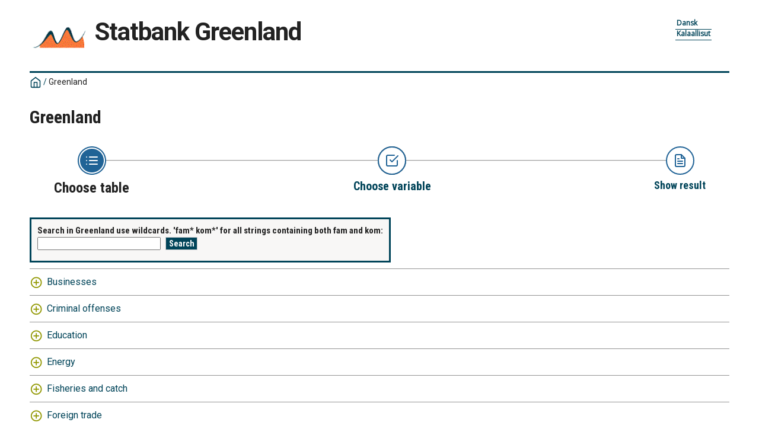

--- FILE ---
content_type: text/html; charset=utf-8
request_url: https://bank.stat.gl/pxweb/en/Greenland/?rxid=UDXISC11I06-07-2022%2023%3A17%3A14
body_size: 33001
content:


<!DOCTYPE html>

<html lang="en">
  <head><meta name="viewport" content="width=device-width,&#32;initial-scale=1" /><title>
	PxWeb - Select table
</title>
    <link href="/Resources/Styles/reset.css?v=23.0.0.26013" rel="stylesheet" type="text/css" media="screen" />
    <link href="/Resources/Styles/main-common.css?v=23.0.0.26013" rel="stylesheet" type="text/css" media="screen" />
    <link href="/Resources/Styles/main-pxweb.css?v=23.0.0.26013" rel="stylesheet" type="text/css" media="screen" />
    <link href="/Resources/Styles/jQuery/redmond/jquery-ui.css?v=23.0.0.26013" rel="stylesheet" type="text/css" media="screen" />
    <link href="/Resources/Styles/jQuery/tablesorter/style.css?v=23.0.0.26013" rel="stylesheet" type="text/css" media="screen" />
    <link href="/Resources/Styles/main-custom.css?v=23.0.0.26013" rel="stylesheet" type="text/css" media="screen" />
    
    <script src="/Resources/Scripts/jquery-3.5.1.min.js?v=23.0.0.26013"></script>
    <script src="/Resources/Scripts/jquery-ui.min.js?v=23.0.0.26013"></script>
    <script src="/Resources/Scripts/pcaxis.web.client.js?v=23.0.0.26013"></script>
    <script src="/Resources/Scripts/pcaxis.web.controls.js?v=23.0.0.26013"></script>
    <script src="/Resources/Scripts/jquery.tablesorter.min.js?v=23.0.0.26013"></script>
    <script src="/Resources/Scripts/jquery.metadata.js?v=23.0.0.26013"></script>
    <script src="/Resources/Scripts/format.20110630-1100.min.js?v=23.0.0.26013"></script>

    
<style type="text/css">
	.ctl00_ContentPlaceHolderMain_TableOfContent1_TableOfContent1_MenuNavigationTree_0 { text-decoration:none; }
	.ctl00_ContentPlaceHolderMain_TableOfContent1_TableOfContent1_MenuNavigationTree_1 { border-style:none; }
	.ctl00_ContentPlaceHolderMain_TableOfContent1_TableOfContent1_MenuNavigationTree_2 {  }
	.ctl00_ContentPlaceHolderMain_TableOfContent1_TableOfContent1_MenuNavigationTree_3 { border-style:none; }
	.ctl00_ContentPlaceHolderMain_TableOfContent1_TableOfContent1_MenuNavigationTree_4 {  }
	.ctl00_ContentPlaceHolderMain_TableOfContent1_TableOfContent1_MenuNavigationTree_5 { border-style:none; }
	.ctl00_ContentPlaceHolderMain_TableOfContent1_TableOfContent1_MenuNavigationTree_6 {  }

</style></head>
<body>
    <div id="pxwebcontent">
    <form method="post" action="./?rxid=UDXISC11I06-07-2022+23%3a17%3a14" onsubmit="javascript:return WebForm_OnSubmit();" id="aspnetForm">
<div class="aspNetHidden">
<input type="hidden" name="__EVENTTARGET" id="__EVENTTARGET" value="" />
<input type="hidden" name="__EVENTARGUMENT" id="__EVENTARGUMENT" value="" />
<input type="hidden" name="ctl00_ContentPlaceHolderMain_TableOfContent1_TableOfContent1_MenuNavigationTree__VIEWSTATE" id="ctl00_ContentPlaceHolderMain_TableOfContent1_TableOfContent1_MenuNavigationTree__VIEWSTATE" value="" />
<input type="hidden" name="__VIEWSTATE" id="__VIEWSTATE" value="/[base64]/AS9XZWJSZXNvdXJjZS5heGQ/[base64]////[base64]/////wEAAAAAAAAABAEAAAB/[base64]/////wEAAAAAAAAABAEAAAB/[base64]/////wEAAAAAAAAABAEAAAB/[base64]/uAzgY0KXMbv7qDJTIvzVDNnDjgZ8A==" />
</div>

<script type="text/javascript">
//<![CDATA[
var theForm = document.forms['aspnetForm'];
if (!theForm) {
    theForm = document.aspnetForm;
}
function __doPostBack(eventTarget, eventArgument) {
    if (!theForm.onsubmit || (theForm.onsubmit() != false)) {
        theForm.__EVENTTARGET.value = eventTarget;
        theForm.__EVENTARGUMENT.value = eventArgument;
        theForm.submit();
    }
}
//]]>
</script>


<script src="/WebResource.axd?d=zeWqE6nbI0Yoz4Aah7vEKwcWN4sljSBYcCY-bVATRpEgC9Zt1Qb3piK2y1URnydFAS3FfC5sVHSOXM4dOlcOOAD_8sbaMHfJsPiOGP4p8b41&amp;t=638901500248157332" type="text/javascript"></script>


<script src="/WebResource.axd?d=6DoomI0RUhgp7TwWP_e3dOyb-JBKumaBOdAF29FXo-5JZRke93CXwq5_tG52VPIL-rKzJNO8VvDlHFlfvSs-YXuzItDrDQBmaaN9xXoGUCMrafMzkehqlgud_m_7sZSeCg1uyl9MP3nKIxIBEF0cWQ2&amp;t=638369511940000000" type="text/javascript"></script>
<script src="/WebResource.axd?d=AcyoIDA0pHUYF3RHRWdTEB39o2rus31OCcdsGF3z3BjSvrN1-XyRX1ebGnyYyVLn6hlXY6o_VTmVEqe1Ifo7K7krKUKd2Dn6cFCq8Z2NrYRe0dSn7qOJ8ZrV5MIkO_3yqnND2FGp9qYHyqBgJrD89A2&amp;t=638369511940000000" type="text/javascript"></script>
<script type="text/javascript">
//<![CDATA[
function WebForm_OnSubmit() {
document.getElementById('ctl00_ContentPlaceHolderMain_TableOfContent1_TableOfContent1_MenuNavigationTree__VIEWSTATE').value = GetViewState__AspNetTreeView('ctl00_ContentPlaceHolderMain_TableOfContent1_TableOfContent1_MenuNavigationTree_UL');
return true;
}
//]]>
</script>

<div class="aspNetHidden">

	<input type="hidden" name="__VIEWSTATEGENERATOR" id="__VIEWSTATEGENERATOR" value="8A99A23D" />
	<input type="hidden" name="__SCROLLPOSITIONX" id="__SCROLLPOSITIONX" value="0" />
	<input type="hidden" name="__SCROLLPOSITIONY" id="__SCROLLPOSITIONY" value="0" />
	<input type="hidden" name="__EVENTVALIDATION" id="__EVENTVALIDATION" value="/wEdABsjaslviO2ODUDYZaf6+TOwbyRaBr53VB+931b/QR7uAXOJBUXg2AWmxzTR2nwBHfqc3lDPdIXde9d/XGVpJepX0Fla44JPoNqK4IegO37fi9hAo/Fmrs+CoAAuvHBGYy9DrowAath93DJLu27+ig3IbDDXjPOAoMVIZ7sed1ix4klzCEDp1XhndP0xeT5kB+xOOFC2xTnizSlBn7SS8BevSnK2mhL+RE2X/dkE3uFoCfqK+k6yrD2e8y43ZKeBexnLZnA883PtYNbKB96De9vysitLYjydkreq04A8WSQARPfKmmra8jvn1b1/wO5X0df2xlGOgymZl4ZvEoE89OH+Ub8xdBzNrsKmvgZOFdEJZePIomUDVO6PbWcx+IA85Lb9e9EITTR313Mjj6G693sySh4kOnuCEU+9uGX66X2ttoNdM0lDmGMhNxH7cVAbbMu7K/TFY5O5dRdvcKMoXBf6x+nMJNC69niWNMEOHxLlTJ5J1pwZuxgvMJzLylQajgGVjwtx2qxjBlg2Yt7GoerZmW12nJJzSnmq6gHaZmwoiPSIypMm1g1uyxrBdtYSCkbQPMSk2slz7XQAdRTXYomT5frmBdLGxdEJjbiKTVJrHw==" />
</div>
        <a id="ctl00_ToTheTopButton" class="top-link&#32;pxweb-btn&#32;negative&#32;hide" href="javascript:__doPostBack(&#39;ctl00$ToTheTopButton&#39;,&#39;&#39;)">
            <svg class="icon-top-link-button" viewBox="0 0 24 24" width="40" height="32" stroke="currentColor" stroke-width="2" fill="none" stroke-linecap="round" stroke-linejoin="round" >
                <circle cx="12" cy="12" r="10"></circle><polyline points="16 12 12 8 8 12"></polyline><line x1="12" y1="16" x2="12" y2="8"></line>
            </svg>To the Top</a>
        <div id="wrap">
            <header id="header">
              <div class="header flex-row flex-wrap justify-space-between">
                <a id="ctl00_SkipToMain" class="screenreader-only&#32;pxweb-link" aria-label="Press&#32;enter&#32;to&#32;go&#32;directly&#32;to&#32;main&#32;content" href="#pxcontent">Jump to main content</a>
                <div class="headerleft flex-row">
                    <a id="ctl00_LogoLink" href="/pxweb/en/?rxid=UDXISC11I06-07-2022%2023%3A17%3A14"><img src="../../../Resources/Images/banklogo.gif" id="ctl00_imgSiteLogo" alt="PxWeb&#32;Logotype" class="imgSiteLogo" /></a>
                    <span class="siteLogoText">Statbank Greenland</span>
                </div>
                <div class="headerright">
                
                    <div class="px-change-lang-div flex-column">
                          <div class="pxweb-link"> <a class="px-change-lang" href="/pxweb/da/Greenland/?rxid=UDXISC11I06-07-2022%2023%3A17%3A14"> <span lang="da" class="link-text px-change-lang">Dansk</span></a> </div> <div class="pxweb-link"> <a class="px-change-lang" href="/pxweb/kl/Greenland/?rxid=UDXISC11I06-07-2022%2023%3A17%3A14"> <span lang="kl" class="link-text px-change-lang">Kalaallisut</span></a> </div> 
                    </div>
                </div>
              </div>
            
           
            
            </header>
            <div id="ctl00_breadcrumb1">
	

<nav id="breadcrumb" aria-label="breadcrumb">
    <a id="ctl00_breadcrumb1_breadcrumb1_lnkHome" href="/pxweb/en/?rxid=UDXISC11I06-07-2022%2023%3A17%3A14"><img id="ctl00_breadcrumb1_breadcrumb1_imgHome" title="Home" class="breadcrumb_homebutton" src="/WebResource.axd?d=2SS2atVWgMgK8FwbGDl6eOSfhetEPfz3IfmPonMbHLwNppWU0Wbh6qVZHVjIEAF1rXrZugxtYLZxl5S365OOc_iYWGnQP_0EmrwN1JQnXmLsEI5Shcf81NOQVp9V83EDzRJ9OXpzmoIiuVUS2t9anA2&amp;t=638369511940000000" alt="Icon&#32;representing&#32;home" /></a>
    <span id="ctl00_breadcrumb1_breadcrumb1_lblSep1" class="breadcrumb_sep">/</span>
    <a id="ctl00_breadcrumb1_breadcrumb1_lnkDb" class="breadcrumb_text_nolink">Greenland</a>
    
    
    
    
    
    
    
    
    
    


    
    
    
    
      
</nav>




</div>
            <main id="place-holder">
            
            <h1 id="ctl00_lblH1Title" class="h1title">
	Greenland
</h1>
             
            <div id="ctl00_navigationFlowControl">
	
 <section aria-label="Overview of the three steps in the process to get the data.">
   <span id="ctl00_navigationFlowControl_navigationFlowControl_ExplainAriaLabel" class="screenreader-only">The 3 steps are Choose table, Choose variable and Show result. You are currently at Choose table</span>
  
   <div id="navigationFlow"> 
    <div class="navigationFlowArea flex-row justify-center align-flex-start">
      <a id="ctl00_navigationFlowControl_navigationFlowControl_firstStepLink" class="flex-column&#32;justify-space-between&#32;align-center&#32;navigation-link&#32;first&#32;active" aria-hidden="true" aria-label="Back&#32;to&#32;Choose&#32;table"><img id="ctl00_navigationFlowControl_navigationFlowControl_firstStepImage" class="nav-pic" aria-hidden="true" alt="" src="../../../Resources/Images/svg/NavigationFlow/Step1_active.svg" /><span id="ctl00_navigationFlowControl_navigationFlowControl_firstStepLabel" class="pxweb-link&#32;header&#32;nav-step&#32;first&#32;active">Choose table</span></a> 
   
      <hr aria-hidden="true" class="nav-hr-left en"/>

      <a id="ctl00_navigationFlowControl_navigationFlowControl_secondStepLink" class="flex-column&#32;justify-space-between&#32;align-center&#32;navigation-link&#32;future" aria-hidden="true" aria-label="Back&#32;to&#32;Choose&#32;variable"><img id="ctl00_navigationFlowControl_navigationFlowControl_secondStepImage" class="nav-pic" aria-hidden="true" alt="" src="../../../Resources/Images/svg/NavigationFlow/Step2_future.svg" /><span id="ctl00_navigationFlowControl_navigationFlowControl_secondStepLabel" class="pxweb-link&#32;header&#32;nav-step&#32;second&#32;future">Choose variable</span></a>
  
      <hr aria-hidden="true" class="nav-hr-right en"/>

      <a id="ctl00_navigationFlowControl_navigationFlowControl_thirdStepLink" class="flex-column&#32;justify-space-between&#32;align-center&#32;third&#32;navigation-link&#32;future" aria-hidden="true"><img id="ctl00_navigationFlowControl_navigationFlowControl_thirdStepImage" class="nav-pic" aria-hidden="true" alt="" src="../../../Resources/Images/svg/NavigationFlow/Step3_future.svg" /><span id="ctl00_navigationFlowControl_navigationFlowControl_thirdStepLabel" class="nav-step&#32;third&#32;future">Show result</span></a>
    </div>
   </div>      
 </section>

</div> 
            <div id="table-title">
                <div id="place-holder-title">
                    
                    
                </div>
            </div>
           
            
                
    <div class="menuTopLeftContent">
        

<div class="search_container">
    <div id="ctl00_ContentPlaceHolderMain_pxSearch_pnlSearch" class="search_panel" onkeypress="javascript:return&#32;WebForm_FireDefaultButton(event,&#32;&#39;ctl00_ContentPlaceHolderMain_pxSearch_cmdSearch&#39;)">
	
        <label for="ctl00_ContentPlaceHolderMain_pxSearch_txtSearch" id="ctl00_ContentPlaceHolderMain_pxSearch_lblSearch" class="search_label">Search in Greenland use wildcards. 'fam* kom*' for all strings containing both fam and kom:</label>
        <input name="ctl00$ContentPlaceHolderMain$pxSearch$txtSearch" type="text" id="ctl00_ContentPlaceHolderMain_pxSearch_txtSearch" class="search_textbox" />
        <input type="submit" name="ctl00$ContentPlaceHolderMain$pxSearch$cmdSearch" value="Search" id="ctl00_ContentPlaceHolderMain_pxSearch_cmdSearch" class="search_button&#32;savequery_create" />
        <span id="ctl00_ContentPlaceHolderMain_pxSearch_lblError" class="search_error"></span>
        <input type="hidden" name="ctl00$ContentPlaceHolderMain$pxSearch$hidRedirect" id="ctl00_ContentPlaceHolderMain_pxSearch_hidRedirect" value="True" />
    
</div>
</div>   

    </div>
    <div class="menuTopRightContent">
    </div>
    <div class="break"></div>
    <div id="pxcontent"> 
        <section aria-label="User manual for this page"><span class="screenreader-only">You are now in the first main page of PxWeb, where the goal is to select a table. You may find your table by seach or by drilling down in the menu three.</span></section>
    </div>    
    <div id="ctl00_ContentPlaceHolderMain_TableOfContent1">
	<div id="ctl00_ContentPlaceHolderMain_TableOfContent1_TableOfContent1_TableOfContentPanel">
		
    <div id="TableOfContent">
        <input type="submit" name="ctl00$ContentPlaceHolderMain$TableOfContent1$TableOfContent1$ActionButton" value="Javascript&#32;is&#32;disabled,&#32;click&#32;to&#32;load&#32;the&#32;whole&#32;tree" id="ctl00_ContentPlaceHolderMain_TableOfContent1_TableOfContent1_ActionButton" class="tableofcontent_action" />
        <div id="ctl00_ContentPlaceHolderMain_TableOfContent1_TableOfContent1_MenuTreeviewPanel">
			
            
			<div class="AspNet-TreeView" id="ctl00_ContentPlaceHolderMain_TableOfContent1_TableOfContent1_MenuNavigationTree">
					<ul id="ctl00_ContentPlaceHolderMain_TableOfContent1_TableOfContent1_MenuNavigationTree_UL">
						<li class="AspNet-TreeView-Root">
							<span class="AspNet-TreeView-Expand" aria-expanded="false" onclick="__doPostBack('ctl00$ContentPlaceHolderMain$TableOfContent1$TableOfContent1$MenuNavigationTree','pGreenland__ES')" tabindex="0">&nbsp;</span>
							<a href="javascript:__doPostBack('ctl00$ContentPlaceHolderMain$TableOfContent1$TableOfContent1$MenuNavigationTree','pGreenland__ES')">
								Businesses</a>
						</li>
						<li class="AspNet-TreeView-Root">
							<span class="AspNet-TreeView-Expand" aria-expanded="false" onclick="__doPostBack('ctl00$ContentPlaceHolderMain$TableOfContent1$TableOfContent1$MenuNavigationTree','pGreenland__KR')" tabindex="0">&nbsp;</span>
							<a href="javascript:__doPostBack('ctl00$ContentPlaceHolderMain$TableOfContent1$TableOfContent1$MenuNavigationTree','pGreenland__KR')">
								Criminal offenses</a>
						</li>
						<li class="AspNet-TreeView-Root">
							<span class="AspNet-TreeView-Expand" aria-expanded="false" onclick="__doPostBack('ctl00$ContentPlaceHolderMain$TableOfContent1$TableOfContent1$MenuNavigationTree','pGreenland__UD')" tabindex="0">&nbsp;</span>
							<a href="javascript:__doPostBack('ctl00$ContentPlaceHolderMain$TableOfContent1$TableOfContent1$MenuNavigationTree','pGreenland__UD')">
								Education</a>
						</li>
						<li class="AspNet-TreeView-Root">
							<span class="AspNet-TreeView-Expand" aria-expanded="false" onclick="__doPostBack('ctl00$ContentPlaceHolderMain$TableOfContent1$TableOfContent1$MenuNavigationTree','pGreenland__EN')" tabindex="0">&nbsp;</span>
							<a href="javascript:__doPostBack('ctl00$ContentPlaceHolderMain$TableOfContent1$TableOfContent1$MenuNavigationTree','pGreenland__EN')">
								Energy</a>
						</li>
						<li class="AspNet-TreeView-Root">
							<span class="AspNet-TreeView-Expand" aria-expanded="false" onclick="__doPostBack('ctl00$ContentPlaceHolderMain$TableOfContent1$TableOfContent1$MenuNavigationTree','pGreenland__FI')" tabindex="0">&nbsp;</span>
							<a href="javascript:__doPostBack('ctl00$ContentPlaceHolderMain$TableOfContent1$TableOfContent1$MenuNavigationTree','pGreenland__FI')">
								Fisheries and catch</a>
						</li>
						<li class="AspNet-TreeView-Root">
							<span class="AspNet-TreeView-Expand" aria-expanded="false" onclick="__doPostBack('ctl00$ContentPlaceHolderMain$TableOfContent1$TableOfContent1$MenuNavigationTree','pGreenland__IE')" tabindex="0">&nbsp;</span>
							<a href="javascript:__doPostBack('ctl00$ContentPlaceHolderMain$TableOfContent1$TableOfContent1$MenuNavigationTree','pGreenland__IE')">
								Foreign trade</a>
						</li>
						<li class="AspNet-TreeView-Root">
							<span class="AspNet-TreeView-Expand" aria-expanded="false" onclick="__doPostBack('ctl00$ContentPlaceHolderMain$TableOfContent1$TableOfContent1$MenuNavigationTree','pGreenland__GD')" tabindex="0">&nbsp;</span>
							<a href="javascript:__doPostBack('ctl00$ContentPlaceHolderMain$TableOfContent1$TableOfContent1$MenuNavigationTree','pGreenland__GD')">
								Greenlanders in Denmark</a>
						</li>
						<li class="AspNet-TreeView-Root">
							<span class="AspNet-TreeView-Expand" aria-expanded="false" onclick="__doPostBack('ctl00$ContentPlaceHolderMain$TableOfContent1$TableOfContent1$MenuNavigationTree','pGreenland__SU')" tabindex="0">&nbsp;</span>
							<a href="javascript:__doPostBack('ctl00$ContentPlaceHolderMain$TableOfContent1$TableOfContent1$MenuNavigationTree','pGreenland__SU')">
								Health</a>
						</li>
						<li class="AspNet-TreeView-Root">
							<span class="AspNet-TreeView-Expand" aria-expanded="false" onclick="__doPostBack('ctl00$ContentPlaceHolderMain$TableOfContent1$TableOfContent1$MenuNavigationTree','pGreenland__BO')" tabindex="0">&nbsp;</span>
							<a href="javascript:__doPostBack('ctl00$ContentPlaceHolderMain$TableOfContent1$TableOfContent1$MenuNavigationTree','pGreenland__BO')">
								Housing</a>
						</li>
						<li class="AspNet-TreeView-Root">
							<span class="AspNet-TreeView-Expand" aria-expanded="false" onclick="__doPostBack('ctl00$ContentPlaceHolderMain$TableOfContent1$TableOfContent1$MenuNavigationTree','pGreenland__IN')" tabindex="0">&nbsp;</span>
							<a href="javascript:__doPostBack('ctl00$ContentPlaceHolderMain$TableOfContent1$TableOfContent1$MenuNavigationTree','pGreenland__IN')">
								Income</a>
						</li>
						<li class="AspNet-TreeView-Root">
							<span class="AspNet-TreeView-Expand" aria-expanded="false" onclick="__doPostBack('ctl00$ContentPlaceHolderMain$TableOfContent1$TableOfContent1$MenuNavigationTree','pGreenland__AR')" tabindex="0">&nbsp;</span>
							<a href="javascript:__doPostBack('ctl00$ContentPlaceHolderMain$TableOfContent1$TableOfContent1$MenuNavigationTree','pGreenland__AR')">
								Labour market</a>
						</li>
						<li class="AspNet-TreeView-Root">
							<span class="AspNet-TreeView-Expand" aria-expanded="false" onclick="__doPostBack('ctl00$ContentPlaceHolderMain$TableOfContent1$TableOfContent1$MenuNavigationTree','pGreenland__NA')" tabindex="0">&nbsp;</span>
							<a href="javascript:__doPostBack('ctl00$ContentPlaceHolderMain$TableOfContent1$TableOfContent1$MenuNavigationTree','pGreenland__NA')">
								Names</a>
						</li>
						<li class="AspNet-TreeView-Root">
							<span class="AspNet-TreeView-Expand" aria-expanded="false" onclick="__doPostBack('ctl00$ContentPlaceHolderMain$TableOfContent1$TableOfContent1$MenuNavigationTree','pGreenland__NR')" tabindex="0">&nbsp;</span>
							<a href="javascript:__doPostBack('ctl00$ContentPlaceHolderMain$TableOfContent1$TableOfContent1$MenuNavigationTree','pGreenland__NR')">
								National accounts</a>
						</li>
						<li class="AspNet-TreeView-Root">
							<span class="AspNet-TreeView-Expand" aria-expanded="false" onclick="__doPostBack('ctl00$ContentPlaceHolderMain$TableOfContent1$TableOfContent1$MenuNavigationTree','pGreenland__BE')" tabindex="0">&nbsp;</span>
							<a href="javascript:__doPostBack('ctl00$ContentPlaceHolderMain$TableOfContent1$TableOfContent1$MenuNavigationTree','pGreenland__BE')">
								Population</a>
						</li>
						<li class="AspNet-TreeView-Root">
							<span class="AspNet-TreeView-Expand" aria-expanded="false" onclick="__doPostBack('ctl00$ContentPlaceHolderMain$TableOfContent1$TableOfContent1$MenuNavigationTree','pGreenland__PR')" tabindex="0">&nbsp;</span>
							<a href="javascript:__doPostBack('ctl00$ContentPlaceHolderMain$TableOfContent1$TableOfContent1$MenuNavigationTree','pGreenland__PR')">
								Prices</a>
						</li>
						<li class="AspNet-TreeView-Root">
							<span class="AspNet-TreeView-Expand" aria-expanded="false" onclick="__doPostBack('ctl00$ContentPlaceHolderMain$TableOfContent1$TableOfContent1$MenuNavigationTree','pGreenland__OF')" tabindex="0">&nbsp;</span>
							<a href="javascript:__doPostBack('ctl00$ContentPlaceHolderMain$TableOfContent1$TableOfContent1$MenuNavigationTree','pGreenland__OF')">
								Public finances</a>
						</li>
						<li class="AspNet-TreeView-Root">
							<span class="AspNet-TreeView-Expand" aria-expanded="false" onclick="__doPostBack('ctl00$ContentPlaceHolderMain$TableOfContent1$TableOfContent1$MenuNavigationTree','pGreenland__KO')" tabindex="0">&nbsp;</span>
							<a href="javascript:__doPostBack('ctl00$ContentPlaceHolderMain$TableOfContent1$TableOfContent1$MenuNavigationTree','pGreenland__KO')">
								Short term trends</a>
						</li>
						<li class="AspNet-TreeView-Root">
							<span class="AspNet-TreeView-Expand" aria-expanded="false" onclick="__doPostBack('ctl00$ContentPlaceHolderMain$TableOfContent1$TableOfContent1$MenuNavigationTree','pGreenland__SO')" tabindex="0">&nbsp;</span>
							<a href="javascript:__doPostBack('ctl00$ContentPlaceHolderMain$TableOfContent1$TableOfContent1$MenuNavigationTree','pGreenland__SO')">
								Social Services</a>
						</li>
						<li class="AspNet-TreeView-Root">
							<span class="AspNet-TreeView-Expand" aria-expanded="false" onclick="__doPostBack('ctl00$ContentPlaceHolderMain$TableOfContent1$TableOfContent1$MenuNavigationTree','pGreenland__SA')" tabindex="0">&nbsp;</span>
							<a href="javascript:__doPostBack('ctl00$ContentPlaceHolderMain$TableOfContent1$TableOfContent1$MenuNavigationTree','pGreenland__SA')">
								Statistical Yearbook</a>
						</li>
						<li class="AspNet-TreeView-Root">
							<span class="AspNet-TreeView-Expand" aria-expanded="false" onclick="__doPostBack('ctl00$ContentPlaceHolderMain$TableOfContent1$TableOfContent1$MenuNavigationTree','pGreenland__AL')" tabindex="0">&nbsp;</span>
							<a href="javascript:__doPostBack('ctl00$ContentPlaceHolderMain$TableOfContent1$TableOfContent1$MenuNavigationTree','pGreenland__AL')">
								Tobacco and alcohol</a>
						</li>
						<li class="AspNet-TreeView-Root">
							<span class="AspNet-TreeView-Expand" aria-expanded="false" onclick="__doPostBack('ctl00$ContentPlaceHolderMain$TableOfContent1$TableOfContent1$MenuNavigationTree','pGreenland__TU')" tabindex="0">&nbsp;</span>
							<a href="javascript:__doPostBack('ctl00$ContentPlaceHolderMain$TableOfContent1$TableOfContent1$MenuNavigationTree','pGreenland__TU')">
								Tourism</a>
						</li>
					</ul>

			</div>
        
		</div>

        <div id="ctl00_ContentPlaceHolderMain_TableOfContent1_TableOfContent1_MenulistPanel">
			
            
            
            
        
		</div>
    </div>

	</div>

<script>

    jQuery(document).ready(function () {
        jQuery('a[rel="_blank"]').each(function () {
            jQuery(this).attr('target', '_blank');
        });
    });

</script>

</div>
    <div id="ctl00_ContentPlaceHolderMain_TableList1">

</div>

    

    <div>
        
    </div>

            </main>
            
            <footer id="pxfooter">
                <div class="footerleft">
                    <span id="ctl00_lblFooterText"></span>
                </div>
                <div class="footerright">
                    
  
                </div>
                <div style="clear: both;"> </div>               
            </footer>
        </div>
    

<script type="text/javascript">
//<![CDATA[
PCAxis_HideElement(".tableofcontent_action");
theForm.oldSubmit = theForm.submit;
theForm.submit = WebForm_SaveScrollPositionSubmit;

theForm.oldOnSubmit = theForm.onsubmit;
theForm.onsubmit = WebForm_SaveScrollPositionOnSubmit;
//]]>
</script>
</form>
</div>
    <script>
        "use strict";
        // Set a variable for our button element.
        var scrollToTopButton = document.getElementById('ctl00_ToTheTopButton');
        var lastScrollYPos = 0;

        scrollToTopButton.className = "top-link pxweb-btn negative hidden";

        // Let's set up a function that shows our scroll-to-top button if we scroll beyond the height of the initial window.
        var scrollFunc = function scrollFunc(lastScrollYPos) {
            // Get the current scroll value
            var y = window.pageYOffset; // If the scroll value is greater than the window height, let's add a class to the scroll-to-top button to show it!

            if (y > 300 && y < lastScrollYPos) {
                scrollToTopButton.className = "top-link pxweb-btn negative show";
            } else {
                scrollToTopButton.className = "top-link pxweb-btn negative hidden";
                scrollToTopButton.blur();
            }
        };

        window.addEventListener('scroll', function (e) {
            scrollFunc(lastScrollYPos);
            lastScrollYPos = window.scrollY;
        });

        scrollToTopButton.onclick = function (e) {
            e.preventDefault();
            document.documentElement.scrollTop = 0;
        };
</script>
</body>
</html>




--- FILE ---
content_type: text/css
request_url: https://bank.stat.gl/Resources/Styles/main-custom.css?v=23.0.0.26013
body_size: 6218
content:
/*@import './color-themes/_dark.scss';*/
/*@import './color-themes/_light.scss';*/
/*@import './color-themes/_official.scss';*/
/*#region  Active colors */
/*$pxweb-green-1: #ecfeed;*/
/*#endregion*/
/*#region  Active colors inside pxbox*/
/*#endregion*/
/*#region  Main color scheme */
/*#region Buttons */
/*
$pxbox-btn-color: $pxbox-white;
$pxbox-btn-bg: #007694;
$pxbox-btn-icon: $pxbox-btn-color;
$pxbox-btn-icon-hover: $pxbox-btn-bg;
*/
/*#endregion*/
/*#region Links */
/*#endregion*/
/*#endregion*/
/*@import './color-themes/_screen-reader.scss';*/
/*#region  Inactive colors - not in used */
/*
$pxweb-green-5: #075745;
$pxweb-red-1: #fdede7;
$pxweb-red-2: #ff896b;
$pxweb-red-4: #cb3713;
$negative-red: #f8a67d;
$pxweb-dark-1: #f0f8f9;
$pxweb-dark-3: #62919a;
$scrollbar-color: #b0b0b0;
  */
/*#endregion*/
@keyframes fadein {
  from {
    opacity: 0;
  }
  to {
    opacity: 1;
  }
}
/* **********************************  custom/_Custom.scss *********************************** */
/* Add your overrides of the default styles in this style sheet */
/* Login form */
.login-form {
  width: 400px;
  border: solid 1px #c2c4c6;
  padding: 15px;
  margin: 40px 0;
}

.login-form label {
  display: block;
}

.login-form-failure {
  color: #9b0014;
  font-weight: bold;
}

.login-form-buttons {
  text-align: right;
}

.login-form div {
  margin-bottom: 10px;
}

.commandbar_shortcut {
  overflow: hidden;
  width: auto;
  display: inline;
}

#pxwebcontent .variableselector_valuesselect_variabletitle::first-letter {
  text-transform: capitalize;
}

#pxwebcontent .selectfromgroup-variable::first-letter {
  text-transform: capitalize;
}

#pxwebcontent .hidden {
  display: none;
}

.ui-widget.ui-widget-content {
  border: none;
}

/*Temp fix before rewrite of presentation page*/
#pxwebcontent .ui-tabs-tab.ui-corner-top.ui-state-default.ui-tab.ui-state-hover {
  background: white !important;
}

#pxwebcontent .ui-tabs-tab.ui-corner-top.ui-state-active.ui-tab.ui-state-hover {
  background: #333333 !important;
}

#pxwebcontent .ui-tabs-active.ui-state-active a {
  color: white !important;
}

#pxwebcontent .savequery_functionbtn .savequery_cancel span {
  color: white !important;
}

#pxwebcontent .px_settings_buttons .px_settings_cancel span {
  color: white !important;
}

/*#header.header {
    background-image: url("../../Images/SSB-top-banner.png");
    background-size: cover;
    background-repeat: no-repeat;
}*/
/*#pxwebcontent .imgSiteLogo {
  height: 60px;
  width: unset;
  vertical-align: middle;
  padding-top: 12px;
}*/
/*#region override important! from forside.scss */
#pxwebcontent .settings_panel a {
  color: #222 !important;
}

#pxwebcontent .information_definitionlist dd a {
  color: #003892 !important;
}

#pxwebcontent .tablequery_moreinformation {
  color: #222 !important;
}

#pxwebcontent .footnotes_container a {
  color: #004459 !important;
}
#pxwebcontent .footnotes_container a:hover, #pxwebcontent .footnotes_container a:focus {
  color: #fff !important;
}

/*#endregion*/
/*#region Dialog kompis */
/*.kompis {
}

.kompis_label {
    font-weight: bold;
}

.kompis_tittel {
    font-family: Arial;
    font-size: 175%;
    font-weight: normal;
    line-height: 100%;
    margin-top: 10px;
    margin-bottom: 20px;
    display: block;
}

.kompis_description_heading {
    font-weight: bold;
    display: inline-block;
    border-bottom: 1px solid;
}

.kompis_description_text {
    display: block;
}

.kompis_formula_heading {
    font-weight: bold;
    display: inline-block;
    border-bottom: 1px solid;
}

.kompis_formula_text {
    display: block;
}

.kompis_value {
}

.kompis_close {
    float: right;
    font-weight: bold;
}*/
/*#endregion*/
.sitewrapper {
  margin: 0 auto;
  max-width: 1180px;
  width: 100%;
}

@media (max-width: 700px) {
  .sitewrapper, .forside #content, .forside .precontent {
    padding: 0px;
  }
}
/*.statistikkside-metaloft {
    padding-left: 10px
}*/
#footer {
  padding-left: 10px;
}

#header {
  padding-left: 10px;
}

#navigation-path {
  padding-left: 10px;
}

.to-archive {
  padding-left: 10px;
}

#pxwebcontent .ui-widget-header {
  background: white;
}

/*#region tablelist */
#pxwebcontent .tablelist_ol {
  margin: 0 0 1em 0;
  padding: 0;
  list-style-type: decimal !important;
  list-style-position: inside;
}

#pxwebcontent .tablelist_li {
  margin: 0 0 0 3em;
  line-height: 135%;
  list-style-position: outside;
}

#pxwebcontent .tablelist_tableheading {
  font-weight: bold;
}

#pxwebcontent .tablelist_linkHeading {
  color: #2870ae;
  font-weight: bold;
}

#pxwebcontent .tablelist_link {
  color: #2870ae;
  padding-right: 5px;
  border-right: solid 1px #dedede;
}

#pxwebcontent .tablelist_variablelist_ol {
  margin: 0 0 1em 0;
  padding: 0;
  list-style-type: circle;
  list-style-position: inside;
}

#pxwebcontent .tablelist_variablelist_li {
  margin: 0 0 0 3em;
  line-height: 135%;
  list-style-position: outside;
}

th.pxweb-subheader {
  font-size: 1.2em !important;
  font-family: "Roboto Condensed", sans-serif !important;
  color: #333333;
  font-weight: bold !important;
  padding-top: 2.5em !important;
}

th.pxweb-subheader.collapsible:hover {
  color: #a53d7c;
}

th.pxweb-subheader.collapsible:hover .expandMenuTableList {
  background-image: linear-gradient(transparent, transparent), url("../Images/expand-plus-hover.gif");
}

.pxweb-list-items th {
  color: #333333 !important;
  padding: 10px 0px 10px 0px !important;
  font-family: "Open Sans", sans-serif !important;
  font-size: 1.1em !important;
  vertical-align: top;
}

#pxwebcontent .pxweb-list-items th a {
  color: #003892;
  padding-right: 10px;
}

#pxwebcontent .pxweb-list-items th a:hover {
  color: #a53d7c;
  text-decoration: underline;
}

.pxweb-list-items th:nth-child(1) {
  width: 10%;
}

.pxweb-list-items th:nth-child(2) {
  width: 70%;
}

.pxweb-list-items th:nth-child(3) {
  width: 20%;
}

.table-list-pxweb tr:hover {
  background-color: white !important;
}

#pxwebcontent .tablelist_explanation {
  font-family: "Open Sans", sans-serif;
  font-style: italic;
  font-size: 1.1em;
}

.expandMenuTableList {
  background-image: linear-gradient(transparent, transparent), url("../Images/expand-plus.svg");
  background-size: 20px 20px;
  color: #00A0BD;
  width: 20px;
  height: 20px;
  display: inline-block;
  cursor: pointer;
}

.collapsedMenuTableList {
  background-image: linear-gradient(transparent, transparent), url("../Images/expand-minus.svg");
  background-size: 20px 20px;
  color: #a53d7c;
  width: 20px;
  height: 20px;
  display: inline-block;
  cursor: pointer;
}

.table-list-pxweb th {
  padding-left: 0;
}

/*#endregion*/
/*  @import './custom/_Custom-external.scss'; */

/*# sourceMappingURL=main-custom.css.map */


--- FILE ---
content_type: image/svg+xml
request_url: https://bank.stat.gl/Resources/Images/svg/NavigationFlow/Step2_future.svg
body_size: 511
content:
<?xml version="1.0" encoding="utf-8"?>
<!-- Generator: Adobe Illustrator 23.0.6, SVG Export Plug-In . SVG Version: 6.00 Build 0)  -->
<svg version="1.1" id="Layer_1" xmlns="http://www.w3.org/2000/svg" xmlns:xlink="http://www.w3.org/1999/xlink" x="0px" y="0px"
     width="52" height="52" viewBox="0 0 52 52" enable-background="new 0 0 52 52" xml:space="preserve">
  
<style>
    .bg-color-dark {fill:#206396;}
    .stroke-color {stroke:#206396;}
</style>

<g id="Breadnumber" opacity="1">
	<g id="Ellipse_1">
		<circle fill="#274247" cx="26" cy="26" r="24"/>
		<circle fill="#FFFFFF" class="stroke-color" stroke-width="2" cx="26" cy="26" r="23"/>
	</g>
	<g id="check-square" transform="translate(15 15)">
		<path id="Path_8" fill="none" class="stroke-color" stroke-width="2" stroke-linecap="round" stroke-linejoin="round" d="M8,10l3,3
			L21,3"/>
		<path id="Path_9" fill="none" class="stroke-color" stroke-width="2" stroke-linecap="round" stroke-linejoin="round" d="M20,11v7
			c0,1.105-0.895,2-2,2H4c-1.105,0-2-0.895-2-2V4c0-1.105,0.895-2,2-2h11"/>
	</g>
</g>
</svg>


--- FILE ---
content_type: application/javascript
request_url: https://bank.stat.gl/Resources/Scripts/pcaxis.web.client.js?v=23.0.0.26013
body_size: 3452
content:
/// <reference path="jquery.js" />

jQuery.noConflict();

function CollapseTreeView() {
    jQuery(".AspNet-TreeView-Collapse").each(function(i) {//Collapse treeview for users with javascript enabled.
        ExpandCollapse__AspNetTreeView(this);
    });

    HideAllText();
}


function ExpandFirstNode() {
    jQuery(".AspNet-TreeView-Root > .AspNet-TreeView-Expand").each(function(i) {//Collapse treeview for users with javascript enabled.
        ExpandCollapse__AspNetTreeView(this);
    });
}

function ShowHideText(id) {
    javascript: jQuery('#' + id).toggleClass('ctrlsearchvariablevaluestext');
}

function HideAllText() {
    javascript: jQuery('ctrlsearchvariablevaluestext').removeClass('ctrlsearchvariablevaluestext');
}

function SetResizable() {
    //jQuery(".variableselector_valuesselect_box").resizable({ handles: 'e', minWidth: 150 });
    alert('Ställer in resizable på ' + jQuery(".variableselector_valuesselect_box").length + ' objekt');
    jQuery(".variableselector_valuesselect_box").resizable();
}

function openCenteredWindow(url, width, height) {
    var left = parseInt((screen.availWidth / 2) - (width / 2));
    var top = parseInt((screen.availHeight / 2) - (height / 2));
    var windowFeatures = "width=" + width + ",height=" + height + ",status,resizable=yes,scrollbars=yes,left=" + left + ",top=" + top + "screenX=" + left + ",screenY=" + top;
    window.open(url, '_blank', windowFeatures);
}



//Calls CollapseChildrenFromLevel to collapse all treenodes from fromLevel and below
function CollapseChildren(fromLevel) {
    jQuery(".AspNet-TreeView-Parent").each(function(i) {//Ge all AspNet-TreeView-Parent elements and call CollapseChildrenFromLevel with each
        CollapseChildrenFromLevel(this, fromLevel)
    });
}

function CollapseChildrenFromLevel(ele, fromLevel) {
    jQuery(ele).find(".levelIndexField:first").each(function(i) {//Get first levelIndexField in element wich should me the direct child
        if (this.value == fromLevel) {
            jQuery(ele).find(".AspNet-TreeView-Collapse").each(function(i) {//If value matches selected level, collapse the node and its children
                ExpandCollapse__AspNetTreeView(this);
            });
        }
    });
}

//function ChangeFontsize(decrease)
//{
//    var originalSize = jQuery("body").css("font-size");
//    originalSize = originalSize.replace("px", "");
//    var newSize = (originalSize / jQuery("body").width()) * 100;
//    if (decrease == true)
//    {
//        newSize -= 10;
//    }
//    else if (decrease == false)
//    {
//        newSize += 10;
//    }    
//    newSize = newSize + "%";
//    //jQuery("ds").css(
//    jQuery("body").css("font-size", newSize);
//}

jQuery(function () {
    var isOnIOS = navigator.userAgent.match(/iPad/i) || navigator.userAgent.match(/iPhone/i) || (navigator.platform === 'MacIntel' && navigator.maxTouchPoints > 1);

    if (typeof sessionStorage !== 'undefined' && !isOnIOS) {
        // Get rxid session cookie
        var rxid = document.cookie.replace(/(?:(?:^|.*;\s*)rxid\s*\=\s*([^;]*).*$)|^.*$/, "$1");
        // Store rxid in sessionStorage because this storage is unique for each browser tab
        if (rxid && !sessionStorage.getItem("rxid")) {
            sessionStorage.setItem('rxid', rxid);
        }
        // Delete session cookie
        document.cookie = "rxid=; expires=Thu, 01 Jan 1970 00:00:00 UTC; path=/";
        // On beforunload make sure the next request uses rxid from sessionStorage
        jQuery(window).bind('beforeunload', function(e) {
            if (sessionStorage.getItem("rxid")) {
                document.cookie = "rxid=" + sessionStorage.getItem("rxid") + "; path=/";
            }
        });
    }
});
function isSelectionLayoutCompact() {
    var Selectionlayout = getCookie("layoutCookie");
    return Boolean(Selectionlayout == "compact")
}
function getCookie(key) {
    var keyValue = document.cookie.match('(^|;) ?' + key + '=([^;]*)(;|$)');
    return keyValue ? keyValue[2] : null;
}  



--- FILE ---
content_type: application/javascript
request_url: https://bank.stat.gl/Resources/Scripts/jquery.tablesorter.min.js?v=23.0.0.26013
body_size: 18287
content:

(function($) {
    $.extend({ tablesorter: new 
function() {
    var parsers = [], widgets = []; this.defaults = { cssHeader: "header", cssAsc: "headerSortUp", cssDesc: "headerSortDown", cssChildRow: "expand-child", sortInitialOrder: "asc", sortMultiSortKey: "shiftKey", sortForce: null, sortAppend: null, sortLocaleCompare: true, textExtraction: "simple", parsers: {}, widgets: [], widgetZebra: { css: ["even", "odd"] }, headers: {}, widthFixed: false, cancelSelection: true, sortList: [], headerList: [], dateFormat: "us", decimal: '/\.|\,/g', onRenderHeader: null, selectorHeaders: 'thead th', debug: false }; function benchmark(s, d) { log(s + "," + (new Date().getTime() - d.getTime()) + "ms"); } this.benchmark = benchmark; function log(s) { if (typeof console != "undefined" && typeof console.debug != "undefined") { console.log(s); } else { alert(s); } } function buildParserCache(table, $headers) { if (table.config.debug) { var parsersDebug = ""; } if (table.tBodies.length == 0) return; var rows = table.tBodies[0].rows; if (rows[0]) { var list = [], cells = rows[0].cells, l = cells.length; for (var i = 0; i < l; i++) { var p = false; if ($.metadata && ($($headers[i]).metadata() && $($headers[i]).metadata().sorter)) { p = getParserById($($headers[i]).metadata().sorter); } else if ((table.config.headers[i] && table.config.headers[i].sorter)) { p = getParserById(table.config.headers[i].sorter); } if (!p) { p = detectParserForColumn(table, rows, -1, i); } if (table.config.debug) { parsersDebug += "column:" + i + " parser:" + p.id + "\n"; } list.push(p); } } if (table.config.debug) { log(parsersDebug); } return list; }; function detectParserForColumn(table, rows, rowIndex, cellIndex) { var l = parsers.length, node = false, nodeValue = false, keepLooking = true; while (nodeValue == '' && keepLooking) { rowIndex++; if (rows[rowIndex]) { node = getNodeFromRowAndCellIndex(rows, rowIndex, cellIndex); nodeValue = trimAndGetNodeText(table.config, node); if (table.config.debug) { log('Checking if value was empty on row:' + rowIndex); } } else { keepLooking = false; } } for (var i = 1; i < l; i++) { if (parsers[i].is(nodeValue, table, node)) { return parsers[i]; } } return parsers[0]; } function getNodeFromRowAndCellIndex(rows, rowIndex, cellIndex) { return rows[rowIndex].cells[cellIndex]; } function trimAndGetNodeText(config, node) { return $.trim(getElementText(config, node)); } function getParserById(name) { var l = parsers.length; for (var i = 0; i < l; i++) { if (parsers[i].id.toLowerCase() == name.toLowerCase()) { return parsers[i]; } } return false; } function buildCache(table) { if (table.config.debug) { var cacheTime = new Date(); } var totalRows = (table.tBodies[0] && table.tBodies[0].rows.length) || 0, totalCells = (table.tBodies[0].rows[0] && table.tBodies[0].rows[0].cells.length) || 0, parsers = table.config.parsers, cache = { row: [], normalized: [] }; for (var i = 0; i < totalRows; ++i) { var c = $(table.tBodies[0].rows[i]), cols = []; if (c.hasClass(table.config.cssChildRow)) { cache.row[cache.row.length - 1] = cache.row[cache.row.length - 1].add(c); continue; } cache.row.push(c); for (var j = 0; j < totalCells; ++j) { cols.push(parsers[j].format(getElementText(table.config, c[0].cells[j]), table, c[0].cells[j])); } cols.push(cache.normalized.length); cache.normalized.push(cols); cols = null; }; if (table.config.debug) { benchmark("Building cache for " + totalRows + " rows:", cacheTime); } return cache; }; function getElementText(config, node) { var text = ""; if (!node) return ""; if (!config.supportsTextContent) config.supportsTextContent = node.textContent || false; if (config.textExtraction == "simple") { if (config.supportsTextContent) { text = node.textContent; } else { if (node.childNodes[0] && node.childNodes[0].hasChildNodes()) { text = node.childNodes[0].innerHTML; } else { text = node.innerHTML; } } } else { if (typeof (config.textExtraction) == "function") { text = config.textExtraction(node); } else { text = $(node).text(); } } return text; } function appendToTable(table, cache) { if (table.config.debug) { var appendTime = new Date() } var c = cache, r = c.row, n = c.normalized, totalRows = n.length, checkCell = (n[0].length - 1), tableBody = $(table.tBodies[0]), rows = []; for (var i = 0; i < totalRows; i++) { var pos = n[i][checkCell]; rows.push(r[pos]); if (!table.config.appender) { var l = r[pos].length; for (var j = 0; j < l; j++) { tableBody[0].appendChild(r[pos][j]); } } } if (table.config.appender) { table.config.appender(table, rows); } rows = null; if (table.config.debug) { benchmark("Rebuilt table:", appendTime); } applyWidget(table); setTimeout(function() { $(table).trigger("sortEnd"); }, 0); }; function buildHeaders(table) { if (table.config.debug) { var time = new Date(); } var meta = ($.metadata) ? true : false; var header_index = computeTableHeaderCellIndexes(table); $tableHeaders = $(table.config.selectorHeaders, table).each(function(index) { this.column = header_index[this.parentNode.rowIndex + "-" + this.cellIndex]; this.order = formatSortingOrder(table.config.sortInitialOrder); this.count = this.order; if (checkHeaderMetadata(this) || checkHeaderOptions(table, index)) this.sortDisabled = true; if (checkHeaderOptionsSortingLocked(table, index)) this.order = this.lockedOrder = checkHeaderOptionsSortingLocked(table, index); if (!this.sortDisabled) { var $th = $(this).addClass(table.config.cssHeader); if (table.config.onRenderHeader) table.config.onRenderHeader.apply($th); } table.config.headerList[index] = this; }); if (table.config.debug) { benchmark("Built headers:", time); log($tableHeaders); } return $tableHeaders; }; function computeTableHeaderCellIndexes(t) {
        var matrix = []; var lookup = {}; var thead = t.getElementsByTagName('THEAD')[0]; var trs = thead.getElementsByTagName('TR'); for (var i = 0; i < trs.length; i++) {
            var cells = trs[i].cells; for (var j = 0; j < cells.length; j++) {
                var c = cells[j]; var rowIndex = c.parentNode.rowIndex; var cellId = rowIndex + "-" + c.cellIndex; var rowSpan = c.rowSpan || 1; var colSpan = c.colSpan || 1
                var firstAvailCol; if (typeof (matrix[rowIndex]) == "undefined") { matrix[rowIndex] = []; } for (var k = 0; k < matrix[rowIndex].length + 1; k++) { if (typeof (matrix[rowIndex][k]) == "undefined") { firstAvailCol = k; break; } } lookup[cellId] = firstAvailCol; for (var k = rowIndex; k < rowIndex + rowSpan; k++) { if (typeof (matrix[k]) == "undefined") { matrix[k] = []; } var matrixrow = matrix[k]; for (var l = firstAvailCol; l < firstAvailCol + colSpan; l++) { matrixrow[l] = "x"; } } 
            } 
        } return lookup;
    } function checkCellColSpan(table, rows, row) { var arr = [], r = table.tHead.rows, c = r[row].cells; for (var i = 0; i < c.length; i++) { var cell = c[i]; if (cell.colSpan > 1) { arr = arr.concat(checkCellColSpan(table, headerArr, row++)); } else { if (table.tHead.length == 1 || (cell.rowSpan > 1 || !r[row + 1])) { arr.push(cell); } } } return arr; }; function checkHeaderMetadata(cell) { if (($.metadata) && ($(cell).metadata().sorter === false)) { return true; }; return false; } function checkHeaderOptions(table, i) { if ((table.config.headers[i]) && (table.config.headers[i].sorter === false)) { return true; }; return false; } function checkHeaderOptionsSortingLocked(table, i) { if ((table.config.headers[i]) && (table.config.headers[i].lockedOrder)) return table.config.headers[i].lockedOrder; return false; } function applyWidget(table) { var c = table.config.widgets; var l = c.length; for (var i = 0; i < l; i++) { getWidgetById(c[i]).format(table); } } function getWidgetById(name) { var l = widgets.length; for (var i = 0; i < l; i++) { if (widgets[i].id.toLowerCase() == name.toLowerCase()) { return widgets[i]; } } }; function formatSortingOrder(v) { if (typeof (v) != "Number") { return (v.toLowerCase() == "desc") ? 1 : 0; } else { return (v == 1) ? 1 : 0; } } function isValueInArray(v, a) { var l = a.length; for (var i = 0; i < l; i++) { if (a[i][0] == v) { return true; } } return false; } function setHeadersCss(table, $headers, list, css) { $headers.removeClass(css[0]).removeClass(css[1]); var h = []; $headers.each(function(offset) { if (!this.sortDisabled) { h[this.column] = $(this); } }); var l = list.length; for (var i = 0; i < l; i++) { h[list[i][0]].addClass(css[list[i][1]]); } } function fixColumnWidth(table, $headers) { var c = table.config; if (c.widthFixed) { var colgroup = $('<colgroup>'); $("tr:first td", table.tBodies[0]).each(function() { colgroup.append($('<col>').css('width', $(this).width())); }); $(table).prepend(colgroup); }; } function updateHeaderSortCount(table, sortList) { var c = table.config, l = sortList.length; for (var i = 0; i < l; i++) { var s = sortList[i], o = c.headerList[s[0]]; o.count = s[1]; o.count++; } } function multisort(table, sortList, cache) { if (table.config.debug) { var sortTime = new Date(); } var dynamicExp = "var sortWrapper = function(a,b) {", l = sortList.length; for (var i = 0; i < l; i++) { var c = sortList[i][0]; var order = sortList[i][1]; var s = (table.config.parsers[c].type == "text") ? ((order == 0) ? makeSortFunction("text", "asc", c) : makeSortFunction("text", "desc", c)) : ((order == 0) ? makeSortFunction("numeric", "asc", c) : makeSortFunction("numeric", "desc", c)); var e = "e" + i; dynamicExp += "var " + e + " = " + s; dynamicExp += "if(" + e + ") { return " + e + "; } "; dynamicExp += "else { "; } var orgOrderCol = cache.normalized[0].length - 1; dynamicExp += "return a[" + orgOrderCol + "]-b[" + orgOrderCol + "];"; for (var i = 0; i < l; i++) { dynamicExp += "}; "; } dynamicExp += "return 0; "; dynamicExp += "}; "; if (table.config.debug) { benchmark("Evaling expression:" + dynamicExp, new Date()); } eval(dynamicExp); cache.normalized.sort(sortWrapper); if (table.config.debug) { benchmark("Sorting on " + sortList.toString() + " and dir " + order + " time:", sortTime); } return cache; }; function makeSortFunction(type, direction, index) { var a = "a[" + index + "]", b = "b[" + index + "]"; if (type == 'text' && direction == 'asc') { return "(" + a + " == " + b + " ? 0 : (" + a + " === null ? Number.POSITIVE_INFINITY : (" + b + " === null ? Number.NEGATIVE_INFINITY : (" + a + " < " + b + ") ? -1 : 1 )));"; } else if (type == 'text' && direction == 'desc') { return "(" + a + " == " + b + " ? 0 : (" + a + " === null ? Number.POSITIVE_INFINITY : (" + b + " === null ? Number.NEGATIVE_INFINITY : (" + b + " < " + a + ") ? -1 : 1 )));"; } else if (type == 'numeric' && direction == 'asc') { return "(" + a + " === null && " + b + " === null) ? 0 :(" + a + " === null ? Number.POSITIVE_INFINITY : (" + b + " === null ? Number.NEGATIVE_INFINITY : " + a + " - " + b + "));"; } else if (type == 'numeric' && direction == 'desc') { return "(" + a + " === null && " + b + " === null) ? 0 :(" + a + " === null ? Number.POSITIVE_INFINITY : (" + b + " === null ? Number.NEGATIVE_INFINITY : " + b + " - " + a + "));"; } }; function makeSortText(i) { return "((a[" + i + "] < b[" + i + "]) ? -1 : ((a[" + i + "] > b[" + i + "]) ? 1 : 0));"; }; function makeSortTextDesc(i) { return "((b[" + i + "] < a[" + i + "]) ? -1 : ((b[" + i + "] > a[" + i + "]) ? 1 : 0));"; }; function makeSortNumeric(i) { return "a[" + i + "]-b[" + i + "];"; }; function makeSortNumericDesc(i) { return "b[" + i + "]-a[" + i + "];"; }; function sortText(a, b) { if (table.config.sortLocaleCompare) return a.localeCompare(b); return ((a < b) ? -1 : ((a > b) ? 1 : 0)); }; function sortTextDesc(a, b) { if (table.config.sortLocaleCompare) return b.localeCompare(a); return ((b < a) ? -1 : ((b > a) ? 1 : 0)); }; function sortNumeric(a, b) { return a - b; }; function sortNumericDesc(a, b) { return b - a; }; function getCachedSortType(parsers, i) { return parsers[i].type; }; this.construct = function(settings) { return this.each(function() { if (!this.tHead || !this.tBodies) return; var $this, $document, $headers, cache, config, shiftDown = 0, sortOrder; this.config = {}; config = $.extend(this.config, $.tablesorter.defaults, settings); $this = $(this); $.data(this, "tablesorter", config); $headers = buildHeaders(this); this.config.parsers = buildParserCache(this, $headers); cache = buildCache(this); var sortCSS = [config.cssDesc, config.cssAsc]; fixColumnWidth(this); $headers.click(function(e) { var totalRows = ($this[0].tBodies[0] && $this[0].tBodies[0].rows.length) || 0; if (!this.sortDisabled && totalRows > 0) { $this.trigger("sortStart"); var $cell = $(this); var i = this.column; this.order = this.count++ % 2; if (this.lockedOrder) this.order = this.lockedOrder; if (!e[config.sortMultiSortKey]) { config.sortList = []; if (config.sortForce != null) { var a = config.sortForce; for (var j = 0; j < a.length; j++) { if (a[j][0] != i) { config.sortList.push(a[j]); } } } config.sortList.push([i, this.order]); } else { if (isValueInArray(i, config.sortList)) { for (var j = 0; j < config.sortList.length; j++) { var s = config.sortList[j], o = config.headerList[s[0]]; if (s[0] == i) { o.count = s[1]; o.count++; s[1] = o.count % 2; } } } else { config.sortList.push([i, this.order]); } }; setTimeout(function() { setHeadersCss($this[0], $headers, config.sortList, sortCSS); appendToTable($this[0], multisort($this[0], config.sortList, cache)); }, 1); return false; } }).mousedown(function() { if (config.cancelSelection) { this.onselectstart = function() { return false }; return false; } }); $this.bind("update", function() { var me = this; setTimeout(function() { me.config.parsers = buildParserCache(me, $headers); cache = buildCache(me); }, 1); }).bind("updateCell", function(e, cell) { var config = this.config; var pos = [(cell.parentNode.rowIndex - 1), cell.cellIndex]; cache.normalized[pos[0]][pos[1]] = config.parsers[pos[1]].format(getElementText(config, cell), cell); }).bind("sorton", function(e, list) { $(this).trigger("sortStart"); config.sortList = list; var sortList = config.sortList; updateHeaderSortCount(this, sortList); setHeadersCss(this, $headers, sortList, sortCSS); appendToTable(this, multisort(this, sortList, cache)); }).bind("appendCache", function() { appendToTable(this, cache); }).bind("applyWidgetId", function(e, id) { getWidgetById(id).format(this); }).bind("applyWidgets", function() { applyWidget(this); }); if ($.metadata && ($(this).metadata() && $(this).metadata().sortlist)) { config.sortList = $(this).metadata().sortlist; } if (config.sortList.length > 0) { $this.trigger("sorton", [config.sortList]); } applyWidget(this); }); }; this.addParser = function(parser) { var l = parsers.length, a = true; for (var i = 0; i < l; i++) { if (parsers[i].id.toLowerCase() == parser.id.toLowerCase()) { a = false; } } if (a) { parsers.push(parser); }; }; this.addWidget = function(widget) { widgets.push(widget); }; this.formatFloat = function(s) { var i = parseFloat(s); return (isNaN(i)) ? 0 : i; }; this.formatInt = function(s) { var i = parseInt(s); return (isNaN(i)) ? 0 : i; }; this.isDigit = function(s, config) { return /^[-+]?\d*$/.test($.trim(s.replace(/[,.']/g, ''))); }; this.clearTableBody = function(table) { if ($.browser.msie) { function empty() { while (this.firstChild) this.removeChild(this.firstChild); } empty.apply(table.tBodies[0]); } else { table.tBodies[0].innerHTML = ""; } };
} 
    }); $.fn.extend({ tablesorter: $.tablesorter.construct }); var ts = $.tablesorter; ts.addParser({ id: "text", is: function(s) { return true; }, format: function(s) { return $.trim(s.toLocaleLowerCase()); }, type: "text" }); ts.addParser({ id: "digit", is: function(s, table) { var c = table.config; return $.tablesorter.isDigit(s, c); }, format: function(s) { return $.tablesorter.formatFloat(s); }, type: "numeric" }); ts.addParser({ id: "currency", is: function(s) { return /^[£$€?.]/.test(s); }, format: function(s) { return $.tablesorter.formatFloat(s.replace(new RegExp(/[£$€]/g), "")); }, type: "numeric" }); ts.addParser({ id: "ipAddress", is: function(s) { return /^\d{2,3}[\.]\d{2,3}[\.]\d{2,3}[\.]\d{2,3}$/.test(s); }, format: function(s) { var a = s.split("."), r = "", l = a.length; for (var i = 0; i < l; i++) { var item = a[i]; if (item.length == 2) { r += "0" + item; } else { r += item; } } return $.tablesorter.formatFloat(r); }, type: "numeric" }); ts.addParser({ id: "url", is: function(s) { return /^(https?|ftp|file):\/\/$/.test(s); }, format: function(s) { return jQuery.trim(s.replace(new RegExp(/(https?|ftp|file):\/\//), '')); }, type: "text" }); ts.addParser({ id: "isoDate", is: function(s) { return /^\d{4}[\/-]\d{1,2}[\/-]\d{1,2}$/.test(s); }, format: function(s) { return $.tablesorter.formatFloat((s != "") ? new Date(s.replace(new RegExp(/-/g), "/")).getTime() : "0"); }, type: "numeric" }); ts.addParser({ id: "percent", is: function(s) { return /\%$/.test($.trim(s)); }, format: function(s) { return $.tablesorter.formatFloat(s.replace(new RegExp(/%/g), "")); }, type: "numeric" }); ts.addParser({ id: "usLongDate", is: function(s) { return s.match(new RegExp(/^[A-Za-z]{3,10}\.? [0-9]{1,2}, ([0-9]{4}|'?[0-9]{2}) (([0-2]?[0-9]:[0-5][0-9])|([0-1]?[0-9]:[0-5][0-9]\s(AM|PM)))$/)); }, format: function(s) { return $.tablesorter.formatFloat(new Date(s).getTime()); }, type: "numeric" }); ts.addParser({ id: "shortDate", is: function(s) { return /\d{1,2}[\/\-]\d{1,2}[\/\-]\d{2,4}/.test(s); }, format: function(s, table) { var c = table.config; s = s.replace(/\-/g, "/"); if (c.dateFormat == "us") { s = s.replace(/(\d{1,2})[\/\-](\d{1,2})[\/\-](\d{4})/, "$3/$1/$2"); } else if (c.dateFormat == "uk") { s = s.replace(/(\d{1,2})[\/\-](\d{1,2})[\/\-](\d{4})/, "$3/$2/$1"); } else if (c.dateFormat == "dd/mm/yy" || c.dateFormat == "dd-mm-yy") { s = s.replace(/(\d{1,2})[\/\-](\d{1,2})[\/\-](\d{2})/, "$1/$2/$3"); } return $.tablesorter.formatFloat(new Date(s).getTime()); }, type: "numeric" }); ts.addParser({ id: "time", is: function(s) { return /^(([0-2]?[0-9]:[0-5][0-9])|([0-1]?[0-9]:[0-5][0-9]\s(am|pm)))$/.test(s); }, format: function(s) { return $.tablesorter.formatFloat(new Date("2000/01/01 " + s).getTime()); }, type: "numeric" }); ts.addParser({ id: "metadata", is: function(s) { return false; }, format: function(s, table, cell) { var c = table.config, p = (!c.parserMetadataName) ? 'sortValue' : c.parserMetadataName; return $(cell).metadata()[p]; }, type: "numeric" }); ts.addWidget({ id: "zebra", format: function(table) { if (table.config.debug) { var time = new Date(); } var $tr, row = -1, odd; $("tr:visible", table.tBodies[0]).each(function(i) { $tr = $(this); if (!$tr.hasClass(table.config.cssChildRow)) row++; odd = (row % 2 == 0); $tr.removeClass(table.config.widgetZebra.css[odd ? 0 : 1]).addClass(table.config.widgetZebra.css[odd ? 1 : 0]) }); if (table.config.debug) { $.tablesorter.benchmark("Applying Zebra widget", time); } } });
})(jQuery);

--- FILE ---
content_type: image/svg+xml
request_url: https://bank.stat.gl/Resources/Images/svg/NavigationFlow/Step3_future.svg
body_size: 931
content:
<?xml version="1.0" encoding="utf-8"?>
<!-- Generator: Adobe Illustrator 23.0.6, SVG Export Plug-In . SVG Version: 6.00 Build 0)  -->
<svg version="1.1" id="Layer_1" xmlns="http://www.w3.org/2000/svg" xmlns:xlink="http://www.w3.org/1999/xlink" x="0px" y="0px"
     width="52" height="52" viewBox="0 0 52 52" enable-background="new 0 0 52 52" xml:space="preserve">

<style>
    .stroke-color {stroke:#206396;}
</style>
  
<g id="Breadnumber" opacity="1">
	<g id="Ellipse_1">
		<circle fill="white" cx="26" cy="26" r="24"/>
		<circle fill="white" class="stroke-color" stroke-width="2" cx="26" cy="26" r="23"/>
	</g>
	<g id="file-text" transform="translate(16 14)">
		<path id="Path_10" fill="none" class="stroke-color" stroke-width="2" stroke-linecap="round" stroke-linejoin="round" d="M12,2H4
			C2.895,2,2,2.895,2,4v16c0,1.105,0.895,2,2,2h12c1.105,0,2-0.895,2-2V8L12,2z"/>
		<path id="Path_11" fill="none" class="stroke-color" stroke-width="2" stroke-linecap="round" stroke-linejoin="round" d="M12,2v6h6"
			/>
		
			<line id="Line_18" fill="none" class="stroke-color" stroke-width="2" stroke-linecap="round" stroke-linejoin="round" x1="14" y1="13" x2="6" y2="13"/>
		
			<line id="Line_19" fill="none" class="stroke-color" stroke-width="2" stroke-linecap="round" stroke-linejoin="round" x1="14" y1="17" x2="6" y2="17"/>
		<path id="Path_12" fill="#010202" class="stroke-color" stroke-width="2" stroke-linecap="round" stroke-linejoin="round" d="M8,9H6"
			/>
	</g>
</g>
</svg>
